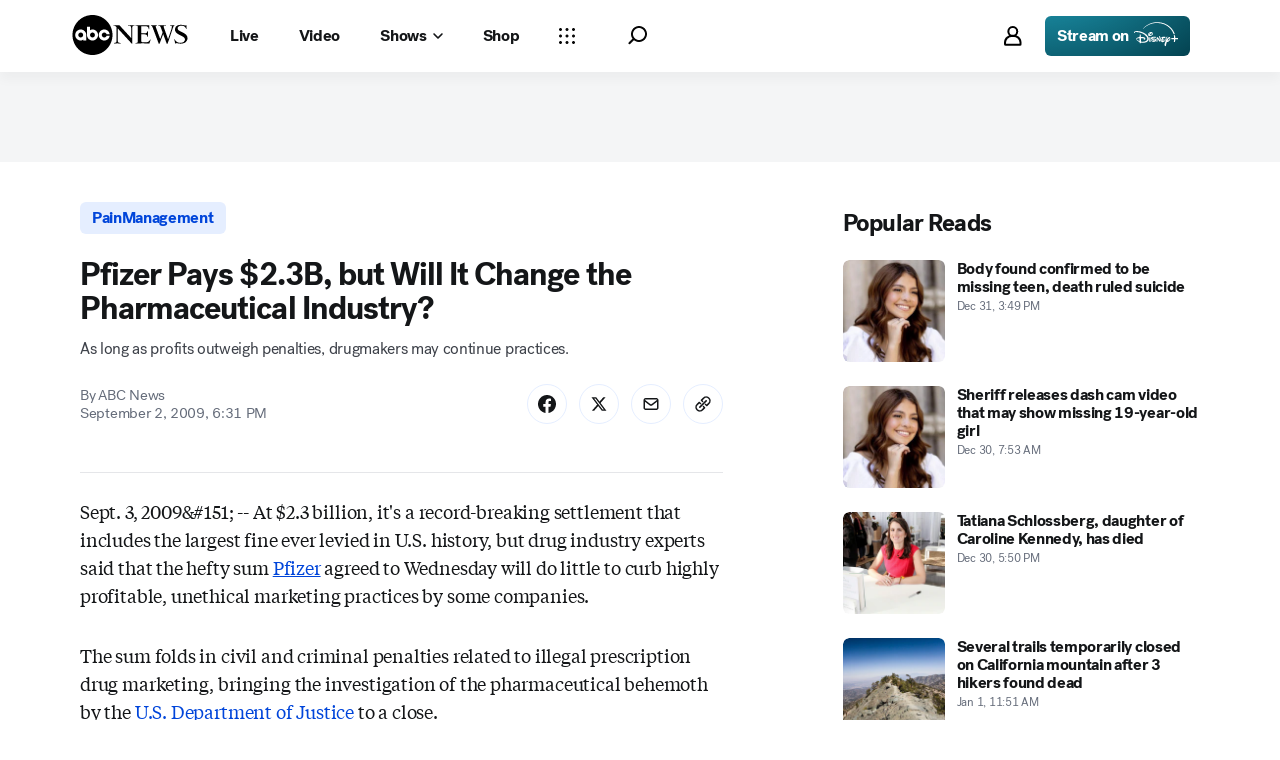

--- FILE ---
content_type: application/javascript
request_url: https://assets-cdn.abcnews.com/abcnews/9f322b583551-release-12-16-2025.6/client/abcnews/4724-116265a4.js
body_size: 3238
content:
(self.webpackChunkabcnews=self.webpackChunkabcnews||[]).push([[4724],{11748:function(e,t,n){"use strict";n.r(t),n.d(t,{__esModule:function(){return r},styles:function(){return s}});var a=n(38114),r=!0,s=n.n(a)()({default:{KDD:"hsDdd",xTE:"WQyQP",DBl:"GpQCA",fxt:"lZur"},truncateButton:{mmO:"rmXUm",soD:"rGbDS",rrz:"UbGlr",ODe:"FcXAO",jkD:"NQBmG",esc:"kGyAC",KHY:"LDLer",JDF:"mrzbZ",nLw:"RzTJw",HJN:"hGXEb",lkp:"vOdZs",VLk:"lqtkC",QWb:"HkWF",JEw:"HfYhe",niK:"UoVV",OTL:"WtEci",PHC:"dSKvB",ZkX:"seFhp"},truncateButtonAbsolute:{fxt:"NqeUA",jYE:"UzzHi",fHB:"FvQLF"},truncateButtonNative:{fHB:"FvQLF",fxt:"lZur"},caret:{KDD:"HUcap",qVv:"MYLGy",esc:"QGyss",fxt:"lZur",MiP:"llpL",eec:"stwOr"},caretUp:{npO:"CHXZ"},hiddenTruncate:{KDD:"NzyJW"},transition:{mhE:"VlFaz"}})},39547:function(e){e.exports={key:"caret-downSmall",paths:[{d:"M16 24L4 12.187l2.827-2.853L16 18.374l9.173-9.04L28 12.187 16 24z",fill:"currentColor",clipRule:null,fillRule:null}],viewBox:"0 0 32 32",title:"Down Small"}},64781:function(e,t,n){"use strict";t.__esModule=!0,t.TruncateBase=t.Truncate=void 0;var a=n(45697),r=n(34248),s=n(3896),i=n(23279),l=n(50239),o=n(84967),c=n(30064),u=n(77801),d=n(39547),p=n(75182),h=n(41084),f=n(34002),y=n(32233),v=n(11748),C=n(85893),w=o.evtCancel,x=l.passThru,g=o.rect,b="clean",m="processing",T="collapsing",H="dirty",S="expanded",L={render:function(){var e=this||{},t=e.props||{},n=(t.context||{}).translate||x,a=e.state||{},r=a.truncateCycle,s=a.truncatedHeight,i=a.expandedHeight,l=a.lineHeight,o=void 0===l?1:l,c=a.domReady,h=a.fontStyle,f=r===H,y=r===S,w=r===T,g=t.ariaHidden,b=t.children,m=t.showMoreText,L=t.disableNative,k=t.showLessText,N=t.hasTransition,R=t.windowWidth,B=t.onClick,O=t.showMoreAriaLabel,D=t.showLessAriaLabel,F=u([v.styles.default,t.className,N&&L&&v.styles.transition]),M=[v.styles.showButton,v.styles.truncateButton,v.styles.truncateButtonAbsolute,!L&&v.styles.truncateButtonNative,t.truncateButtonClassName],z=[v.styles.showButton,v.styles.truncateButton,!L&&v.styles.truncateButtonNative,t.truncateButtonClassName],A=f||w?s:i,W=A?{maxHeight:"".concat(A+(f||w?10:o+10),"px")}:null,j=B||e.handleShowMoreClick,E=O||m,U=D||k,K=L?"truncate-".concat(c,"-").concat(R,"-").concat(h):null,_=y?null:(0,C.jsx)("span",{ref:e.setRef,className:w?(0,v.styles)("hiddenTruncate"):null,children:b},K),G=(w||y)&&(0,C.jsx)("span",{ref:e.setFullContentRef,tabIndex:"-1",children:b});return(0,C.jsxs)("span",{className:F,"data-testid":"prism-truncate",ref:e.setWrapperRef,style:W,onTransitionEnd:e.onTransitionEnd,children:[_,G,m&&f&&(0,C.jsxs)("button",{"aria-hidden":g,"aria-expanded":y,"aria-label":E,className:u(M),"data-testid":"truncate-button",onClick:j,type:"button",children:[n(m),(0,C.jsx)(p,{className:v.styles.caret,icon:d})]}),k&&(y||w)&&(0,C.jsxs)(C.Fragment,{children:[" ",(0,C.jsxs)("button",{"aria-hidden":g,"aria-label":U,"aria-expanded":y,className:u(z),"data-testid":"truncate-button",onClick:e.handleShowLessClick,type:"button",children:[n(k),(0,C.jsx)(p,{className:u(v.styles.caret,v.styles.caretUp),icon:d})]})]})]})},getInitialState:function(){return{expandedHeight:null,truncateCycle:b,truncatedHeight:null}},getDefaultProps:function(){return{ariaHidden:!1,className:"",disableNative:!1,ellipsis:"…",lineCount:1,onClick:null,onExpanded:()=>{},onToggle:()=>{},showMoreText:null,showLessText:null,truncateButtonClassName:"",showMoreAriaLabel:"",showLessAriaLabel:""}},componentDidMount:function(){var e=this||{},t=(e.props||{}).disableNative,n=t?g(e.wrapperRef).h:null;c.ready().then((()=>{var n=e&&e.ref,a=e.createFontStyleKey(e.wrapperRef);t&&null!==n&&e.setState({truncateCycle:m,domReady:!0,fontStyle:a}),e.wrapperRef&&(e.resizeObserver=new window.ResizeObserver(i((()=>{var t=e.state.fontStyle;if(t){var n=e.createFontStyleKey(e.wrapperRef);t!==n&&e.setState({truncateCycle:m,fontStyle:n})}}),100)),e.resizeObserver.observe(e.wrapperRef))})),e.setState({truncateCycle:m,expandedHeight:n})},componentDidUpdate:function(e,t){var n=this||{},a=n.props||{},r=n.ref,s=n.state||{},i=s.truncateCycle,l=s.fontStyle,o=t.truncateCycle,c=t.fontStyle,u=i===m,d=i===S,p=i===H,h=i===b,f=a.windowWidth,y=a.disableNative,v=f!==e.windowWidth,C=c&&l!==c;if(u&&null!==r&&n.truncateText(o),(v||C)&&y)if(d){var w=g(n.fullContentRef).h;n.setState({expandedHeight:w})}else(p||h)&&n.setState({truncateCycle:m})},shouldComponentUpdate:function(e,t){var n=this||{},a=n.state||{},r=a.truncateCycle,s=a.expandedHeight,i=a.domReady,l=r===b,o=r===H,c=r===m,u=r===T,d=r===S,p=t.truncateCycle,h=t.expandedHeight,f=t.domReady,y=n.props.windowWidth,v=e.windowWidth;return l&&p===m||c&&p===H||c&&p===T||u&&p===H||o&&p===S||o&&p===m||d&&p===m||d&&p===T||y!==v||s!==h||i!==f},componentWillUnmount:function(){this.resizeObserver&&(this.resizeObserver.disconnect(),this.resizeObserver=null),this.el=null},setRef:function(e){(this||{}).ref=e},setFullContentRef:function(e){(this||{}).fullContentRef=e},setWrapperRef:function(e){(this||{}).wrapperRef=e},truncateText:function(e){var t,n=this||{},a=n.props||{},r=a.ellipsis,s=a.lineCount,i=a.disableNative,l=a.showMoreText,o=a.fauxSpacing,c=a.hasTransition,u=!!a.showLessText&&c,d=n.state||{},p=d.truncateCycle,h=n.ref,f=y(h,s,r,i,l,o),v=d.expandedHeight,C=null,w=null;if(f&&f.success)"native"===f.clampType?t=H:f&&f.meta&&null!==f.meta.truncatedHeight&&(p===m&&(t=u&&e===S?T:H),C=f.meta.truncatedHeight,v=f.meta.startingHeight,w=f.meta.lineHeight);else{if(f&&f.meta){var x=f.meta.startingHeight;v=x>v?x:v}t=b}n.setState({truncateCycle:t,truncatedHeight:C,expandedHeight:v,lineHeight:w})},onTransitionEnd:function(){var e=this||{};(e.state||{}).truncateCycle===T&&e.setState({truncateCycle:H})},handleShowLessClick:function(e){var t=this||{},n=(t.props||{}).onToggle;w(e),n(!1),t.setState({truncateCycle:m})},handleShowMoreClick:function(e){var t=this||{},n=t.props||{},a=n.onToggle,r=n.onExpanded,s=t.state.expandedHeight,i=t.createFontStyleKey(t.wrapperRef);w(e),a(!0),r(s),t.setState({truncateCycle:S,fontStyle:i},(()=>{t.fullContentRef&&t.fullContentRef.focus()}))},createFontStyleKey:function(e){if(!e)return null;var t=getComputedStyle(e);return"".concat(t.font," ").concat(t.letterSpacing," ").concat(t.wordSpacing)}};L.propTypes={ariaHidden:a.bool,children:a.oneOfType([a.string,r.PropTypes.arrayOrObservableArray,a.element]).isRequired,lineCount:a.number,ellipsis:a.string,disableNative:a.bool,showMoreText:a.string,showLessText:a.string,onClick:a.func,onToggle:a.func,hasTransition:a.bool,showMoreAriaLabel:a.string,showLessAriaLabel:a.string};var k=s(L);t.TruncateBase=k;var N=h(k,{windowSizeContext:f});t.Truncate=N},32233:function(e,t,n){"use strict";t.__esModule=!0,t.default=function(e,t,n,r,s,l){var o=a.currentStyle(e),c=o&&void 0!==o.lineClamp||o&&void 0!==o.webkitLineClamp,d=o&&o["line-height"];"normal"===d&&(d=1.2*parseFloat(o&&o["font-size"],10));var p=(t||1)*(d=parseFloat(d,10));if(!r&&c){o=e.style;try{return o.overflow="hidden",o.textOverflow="ellipsis",o.display="-webkit-box",o.webkitBoxOrient="vertical",o.webkitLineClamp=t,o.lineClamp=t,{clampType:"native",success:!0}}catch(e){}}var f=u(e),y={success:!1,clampType:"js",meta:{startingHeight:f,truncatedHeight:null,lineHeight:d}};return f<=p||!p||h(e,e,p,n||i,s,l)&&(y.meta.truncatedHeight=u(e),y.success=!0),y};var a=n(84967),r=a.nodeType,s=a.make,i="…",l=/[ .,;!?'‘’“”\-–—]+$/,o="span",c=" ---";function u(e){var t=a.rect(e);return t&&t.h}function d(e,t,n,a,r,s){for(var i,o=e&&e.textContent;o.length>1&&-1!==(i=o&&o.lastIndexOf(" "));){if(e.textContent=o.substring(0,i),u(t)<=n){e.textContent=o;break}o=e.textContent}return function(e,t,n,a,r,s){for(var i=e&&e.textContent,o=i&&i.length;o>1;)if(o=(i=i.substring(0,o-1).replace(l,""))&&i.length,e.textContent="".concat(i).concat(a).concat(r?r+(s||c):""),u(t)<=n)return e.textContent=i+a,r&&p(t,r,s),!0;return!1}(e,t,n,a,r,s)}function p(e,t,n){var a=s(o),r=document.createTextNode("".concat(t?t+(n||c):""));a.classList.add("Truncate__ShowMore--hidden"),a.setAttribute("aria-hidden","true"),a.style.visibility="hidden",a.appendChild(r),e.appendChild(a)}function h(e,t,n,s,i,l){for(var o,c,u=e&&e.childNodes,p=u&&u.length-1;p>-1;){if(o=u&&u[p--],1===(c=r(o))&&h(o,t,n,s,i,l))return!0;if(3===c&&d(o,t,n,s,i,l))return!0;a.purge(o)}return!1}e.exports=t.default},94724:function(e,t,n){"use strict";t.__esModule=!0,t.default=void 0;var a=n(64781);t.default=a.Truncate,e.exports=t.default}}]);